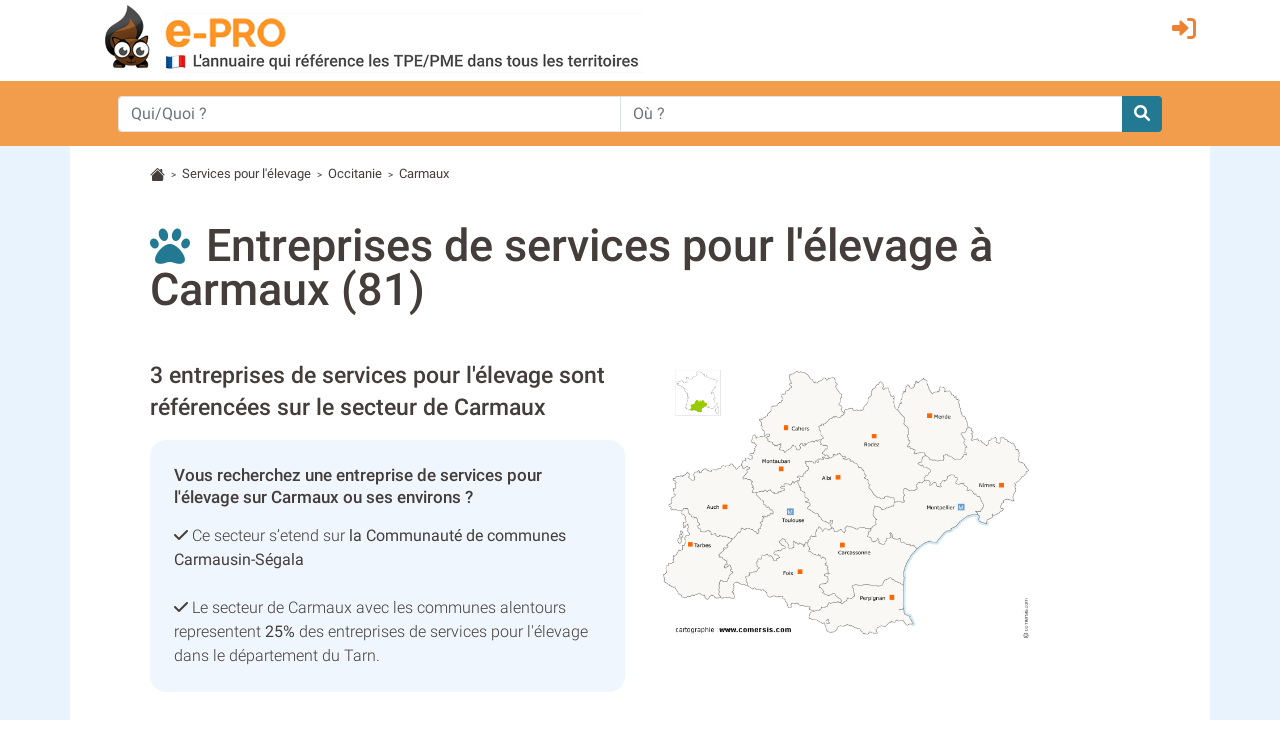

--- FILE ---
content_type: text/html; charset=utf-8
request_url: https://agriculture.e-pro.fr/tarn/services-annexes-a-l-elevage_a_Carmaux,81060,014D
body_size: 6029
content:
 <!doctype html>
<html lang="fr" class="h-100" prefix="og: http://ogp.me/ns#">
<head>
    <script data-ad-client="ca-pub-7520448326497490" async src="https://pagead2.googlesyndication.com/pagead/js/adsbygoogle.js"></script>
    <base href="https://agriculture.e-pro.fr">
    <meta charset="utf-8">
    <meta name="viewport" content="width=device-width, initial-scale=1, shrink-to-fit=no">
        <title>Annuaire entreprise de services pour l'élevage &agrave; Carmaux (81400)</title>
    <meta name="description" content="Votre recherche : Services pour l'élevage &agrave; Carmaux (81). Trouvez les coordonnées des professionnels avec e-pro.fr.">    <meta property="og:title" content="Annuaire entreprise de services pour l'élevage &agrave; Carmaux (81400)" />
    <meta property="og:description" content="Votre recherche : Services pour l'élevage &agrave; Carmaux (81). Trouvez les coordonnées des professionnels avec e-pro.fr." />
    <meta property="og:type" content="website" />
    <meta property="og:url" content="https://agriculture.e-pro.fr/tarn/services-annexes-a-l-elevage_a_Carmaux,81060,014D" />
    <meta property="og:locale" content="fr_FR" />
    <meta property="og:image" content="https://www.e-pro.fr/images/common/logo/logo-epro-personnage-seul-300.png" />
                    <script>
                (function(i,s,o,g,r,a,m){i['GoogleAnalyticsObject']=r;i[r]=i[r]||function(){
                        (i[r].q=i[r].q||[]).push(arguments)},i[r].l=1*new Date();a=s.createElement(o),
                    m=s.getElementsByTagName(o)[0];a.async=1;a.src=g;m.parentNode.insertBefore(a,m)
                })(window,document,'script','https://www.google-analytics.com/analytics.js','ga');
                ga('create', 'UA-20610345-1', 'auto');
                ga('set', 'dimension1', 'agriculture');
                ga('send', 'pageview');
                ga(function(tracker) {
                  var clientId = tracker.get('clientId');
                  document.cookie = "ga_cid=" + clientId + "; path=/; domain=.e-pro.fr";
                });
            </script>            <script>
                ga('create', 'UA-20609261-3', 'auto', 'detailTracker');
                ga('detailTracker.send', 'pageview');
            </script>    <link rel="stylesheet" href="/v7/ressources/css/external/bootstrap.4.4.1.min.css" ><link rel="stylesheet" href="/v7/ressources/css/main.css" ><link rel="stylesheet" href="/v7/ressources/css/epro.mobile.css" ><link rel="stylesheet" href="/v7/ressources/css/epro.desktop.css" ><link rel="stylesheet" href="/v7/ressources/fontawesome/css/my-fontawesome-v6.css" ><link rel="stylesheet" href="/v7/ressources/fontawesome/css/fontawesome-epro.css" ><link rel="stylesheet" href="/v7/ressources/fontawesome/css/solid_mypath.css" ><link rel="stylesheet" href="/v7/ressources/css/external/jquery-ui.1.12.1.min.css" ><link rel="stylesheet" href="/v7/ressources/css/epro.listing.css" >        <link rel="canonical" href="https://agriculture.e-pro.fr/tarn/services-annexes-a-l-elevage_a_Carmaux,81060,014D" />        <script>
        function getAboutTelOptico(tel, idAttribCall, id_div)
        {
            $('#num').html('Chargement en cours...');
            var viewId = '696b72ba32674958a8130310';

            $.ajax({
                type: 'GET',
                url: 'ajax/optico/init_call_optico.php',
                data:({
                    destNumber : tel,
                    view_id: viewId,
                    customer: idAttribCall,

                }),
                dataType: 'json',
                success: function (result) {
                    if (result) {
                        var phone_number = result.phone_number;
                        $(location).attr('href', "tel:" + phone_number);
                        $('#' + id_div ).html('<a class="a_tel_num" href="tel:' + phone_number + '"><div class="numabouthi">' + phone_number + '</div></a>');
                        $('#phone-legal_' + id_div).html('*Ce numero valable 10 minutes n\'est pas le n&deg; du destinataire mais le n&deg; d\'un service de mise en relation avec celui-ci. Service edité par GRANT, 2,99 euros / appel + prix appel. <a href="http://mise-en-relation.svaplus.fr" rel="nofollow" target="_blank" style="color:#443d3a; text-decoration:none">Pourquoi ce numéro ?</a>');
                    }
                }
            });
        }
        </script>        <script async="async" src="https://www.google.com/adsense/search/ads.js"></script>
        <script>
        (function(g,o){g[o]=g[o]||function(){(g[o]['q']=g[o]['q']||[]).push(
          arguments)},g[o]['t']=1*new Date})(window,'_googCsa');
        </script></head>
<body class="d-flex flex-column h-100">
        <header>
            <div class="container">
                <div class="row" style="padding-top: 0.2rem; padding-bottom:0.5rem;">
                    <div class="col col-auto" style="padding-right: 0 !important;">
                        <a href="https://agriculture.e-pro.fr">
                            <img src="/v7/ressources/img/site/header_epro.png" height="70" id="logo" class="img-responsive img-fluid ml-md-3"  alt="LOGO E-PRO">
                        </a>
                    </div>
                    <div id="ico_fleche_inscription" class="col-1 -ml-auto" style="color:#ed8233; margin-top:0.3rem; margin-right:1rem; font-size:1.4rem;  right: 0; position: absolute">
                        <span class="gerard "  data-gerard="dWdnY2Y6Ly9qamouci1jZWIuc2UvcmZjbnByLWNlYi95YnR2YQ%3D%3D"><i id="header-picto-sign-in" style="padding-top:0.5rem; color:#ed8233; font-size:1.5rem;" class="fa-solid fa-right-to-bracket"></i></span>
                    </div>
                </div>
            </div>

              <form method="GET" action="https://www.e-pro.fr/rech" id="formulaire-header">
                <div id="header-bandeau-orange" style="background-color:#f29d4b;">
                    <div class="input-group container pl-md-5 pr-md-5">
                        <input class="form-control py-2 border-right-0 border" type="search" name="search_qui" value="" placeholder="Qui/Quoi ?" id="search-input-quoi" style="height: 36px;">
                        <input class="form-control py-2 border-right-0 border" type="search" name="search_ou" value="" placeholder="Où ?" id="search-input-ou" style="height: 36px;">
                        <span class="input-group-append">
                            <button class="btn btn-outline-secondary border-left-0 border" type="submit" style="-background-color:#0089bc; background-color: #237992; border: 0 !important; border-top-left-radius:0px; border-bottom-left-radius:0px">
                                <i style="color:#fff;" class="fa fa-search"></i>
                            </button>
                        </span>
                    </div>
                </div>
              </form>
        </header><main class="flex-shrink-0" style="background-color:#E9F3FD">
    <div id="main-content" class="container"  style="background-color:#fff; padding-top:0.1rem">
                <div class="pt-3 small">
            <svg width="1.2em" height="1.2em"  viewBox="0 0 16 16" class="bi bi-house-fill" fill="#443d3a" xmlns="http://www.w3.org/2000/svg">
                <path fill-rule="evenodd" d="M8 3.293l6 6V13.5a1.5 1.5 0 0 1-1.5 1.5h-9A1.5 1.5 0 0 1 2 13.5V9.293l6-6zm5-.793V6l-2-2V2.5a.5.5 0 0 1 .5-.5h1a.5.5 0 0 1 .5.5z"></path>
                <path fill-rule="evenodd" d="M7.293 1.5a1 1 0 0 1 1.414 0l6.647 6.646a.5.5 0 0 1-.708.708L8 2.207 1.354 8.854a.5.5 0 1 1-.708-.708L7.293 1.5z"></path>
            </svg>
                            &nbsp;<span style="font-size:80%">></span>&nbsp;
                                    <a href="https://agriculture.e-pro.fr/services-annexes-a-l-elevage.014D" style="color:#443d3a">Services pour l'élevage</a>                &nbsp;<span style="font-size:80%">></span>&nbsp;
                                    <a href="https://agriculture.e-pro.fr/services-pour-elevage/region-occitanie.html" style="color:#443d3a">Occitanie</a>                &nbsp;<span style="font-size:80%">></span>&nbsp;
                                    <span>Carmaux</span>
        </div>         <section> <i class="fas fa-paw" style="display: inline; font-size: 2.5rem; color:#237992; "></i>&nbsp; &nbsp; <h1 style="display:inline">Entreprises de services pour l'élevage &agrave; Carmaux&nbsp;(81)</h1> <div class="row mt-5"> <div class="col"> <h2 style="font-size:1.42rem !important;">3 entreprises de services pour l'élevage sont référencées sur le secteur de Carmaux</h2> <div class="p-4" style="background-color:rgba(233,243,253,0.7); border-radius: 16px;"> <span style="display: block; font-weight: 500; font-size: 105%; line-height: 1.4rem" class="mb-3">Vous recherchez une entreprise de services pour l'élevage sur Carmaux ou ses environs&nbsp;?</span> <i class="fas fa-check"></i> Ce secteur s’etend sur <b>la Communauté de communes Carmausin-Ségala</b> <br> <br> <i class="fas fa-check"></i> Le secteur de Carmaux avec les communes alentours representent <b>25%</b> des entreprises de services pour l'élevage dans le département du Tarn.<br> </div> <br> </div> <div class="col"> <img style="max-width: 380px; vertical-align:top" src="/v7/ressources/img/carte/region/occitanie.png" alt="carte de la région"> </div> </div> <table class="table table-sm mt-3" style="font-size:90%; font-weight: 300"> <tr> <th>Commune</th> <th>Nb. Pro</th> <th>Distance</th> </tr> <tr> <td> <a href="/tarn/services-annexes-a-l-elevage_a_Carmaux,81060,014D#81060" class="scrollLink" data-href-id="#81060">Carmaux</a> (81400) </td> <td class="text-left">0 entreprise</td> <td class="text-right">-</td> </tr> <tr> <td> <a href="/tarn/services-annexes-a-l-elevage_a_Carmaux,81060,014D#81033" class="scrollLink" data-href-id="#81033">Blaye-les-Mines</a> (81400) </td> <td class="text-left">1 entreprise</td> <td class="text-right">3 km</td> </tr> <tr> <td> <a href="/tarn/services-annexes-a-l-elevage_a_Carmaux,81060,014D#81280" class="scrollLink" data-href-id="#81280">Ségur</a> (81640) </td> <td class="text-left">1 entreprise</td> <td class="text-right">10.2 km</td> </tr> <tr> <td> <a href="/tarn/services-annexes-a-l-elevage_a_Carmaux,81060,014D#81262" class="scrollLink" data-href-id="#81262">Saint-Marcel-Campes</a> (81170) </td> <td class="text-left">1 entreprise</td> <td class="text-right">11.5 km</td> </tr></table> </section> <section> <h2 style="line-height: 2.2rem">Dans la Communauté de communes Carmausin-Ségala, l’activité Services pour l'élevage est représentée par les professionnels ci dessous&nbsp;:</h2> <i class="far fa-hand-point-right"></i> En cliquant sur le nom du professionnel, vous pourrez obtenir les informations le concernant et le contacter directement. <br> <br> <div class="-card-strip" style="padding-top:0px; padding-bottom: 6px; border-radius: 3px; border: 1px solid #E0E0E0;"> <div id="afscontainer1"></div> </div> <h3 id="81033" class="pt-5" style="color: #443d3a; font-weight: 400"> <i class="fa-solid fa-location-dot" style="color: dimgrey"></i>&nbsp; Services pour l'élevage &agrave; Blaye-les-Mines <small style="font-weight: 300">(81400)</small> </h3> <div class="row card-strip pt-4 pb-4"> <div class="mr-md-3 mr-lg-0 col-md-2 col-sm-12 mx-auto text-center hide-col-logo" > <img class="comp-logo hide-logo-on-mobile mr-4" src="https://transport.e-pro.fr/images/common/univers2s.png" alt="logo Porcigene"> </div> <div class="col"> <div class="row"> <div class="col-12"> <div class="mr-0 mr-md-1 mb-md-4 mb-3 mt-3 nom-fiche" style="font-size: 1.85rem; line-height: 1.9rem; font-weight: 400"><a href="https://agriculture.e-pro.fr/tarn/porcigene_f519689"><h4 class='listing_blocfiche_hn' style='font-size:inherit; color:inherit'>PORCIGENE</h4></a></div> </div> <div class="col"> <span class="mt-3" style="font-weight: 400"><i class="fas fa-home"></i>&nbsp; 14 la Tronquie, 81400, Blaye les mines</span><br> <div class="mt-3 green-block" style="display: inline-block; font-weight: 400">Services pour l'élevage</div> </div> <div class="bloc-droite-fiche-listing col-12 col-md-4 col-xl-3 pr-0 pl-3 pl-md-4 col-auto" > <div class="mt-2 mt-md-0"> <i class="fas fa-location-dot"></i>&nbsp; 3 km de Carmaux </div> <span style="color:#6e9e6a" ><i class="fas fa-clock"></i> ouvert maintenant</span> </div> </div> </div> </div> <h3 id="81280" class="pt-5" style="color: #443d3a; font-weight: 400"> <i class="fa-solid fa-location-dot" style="color: dimgrey"></i>&nbsp; Services pour l'élevage au Ségur <small style="font-weight: 300">(81640)</small> </h3> <div class="row card-strip pt-4 pb-4"> <div class="mr-md-3 mr-lg-0 col-md-2 col-sm-12 mx-auto text-center hide-col-logo" > <img class="comp-logo hide-logo-on-mobile mr-4" src="https://transport.e-pro.fr/images/common/univers2s.png" alt="logo Valette Tahar Sylvie"> </div> <div class="col"> <div class="row"> <div class="col-12"> <div class="mr-0 mr-md-1 mb-md-4 mb-3 mt-3 nom-fiche" style="font-size: 1.85rem; line-height: 1.9rem; font-weight: 400"><a href="https://agriculture.e-pro.fr/tarn/valette-tahar-sylvie_f1511536"><h4 class='listing_blocfiche_hn' style='font-size:inherit; color:inherit'>VALETTE TAHAR SYLVIE</h4></a></div> </div> <div class="col"> <span class="mt-3" style="font-weight: 400"><i class="fas fa-home"></i>&nbsp; Mas de Lafon, 81640, Le segur</span><br> <div class="mt-3 green-block" style="display: inline-block; font-weight: 400">Services pour l'élevage</div> </div> <div class="bloc-droite-fiche-listing col-12 col-md-4 col-xl-3 pr-0 pl-3 pl-md-4 col-auto" > <div class="mt-2 mt-md-0"> <i class="fas fa-location-dot"></i>&nbsp; 10.2 km de Carmaux </div> <span style="color:#6e9e6a" ><i class="fas fa-clock"></i> ouvert maintenant</span> </div> </div> </div> </div> <h3 id="81262" class="pt-5" style="color: #443d3a; font-weight: 400"> <i class="fa-solid fa-location-dot" style="color: dimgrey"></i>&nbsp; Services pour l'élevage &agrave; Saint-Marcel-Campes <small style="font-weight: 300">(81170)</small> </h3> <div class="row card-strip pt-4 pb-4"> <div class="mr-md-3 mr-lg-0 col-md-2 col-sm-12 mx-auto text-center hide-col-logo" > <img class="comp-logo hide-logo-on-mobile mr-4" src="https://transport.e-pro.fr/images/common/univers2s.png" alt="logo Jouniaux-corriger Jean"> </div> <div class="col"> <div class="row"> <div class="col-12"> <div class="mr-0 mr-md-1 mb-md-4 mb-3 mt-3 nom-fiche" style="font-size: 1.85rem; line-height: 1.9rem; font-weight: 400"><a href="https://agriculture.e-pro.fr/tarn/jouniaux-corriger-jean_f4518439"><h4 class='listing_blocfiche_hn' style='font-size:inherit; color:inherit'>JOUNIAUX-CORRIGER JEAN</h4></a></div> </div> <div class="col"> <span class="mt-3" style="font-weight: 400"><i class="fas fa-home"></i>&nbsp; Lieu Dit Labistoul, 81170, Saint marcel campes</span><br> <div class="mt-3 green-block" style="display: inline-block; font-weight: 400">Activités de soutien à la production animale</div> </div> <div class="bloc-droite-fiche-listing col-12 col-md-4 col-xl-3 pr-0 pl-3 pl-md-4 col-auto" > <div class="mt-2 mt-md-0"> <i class="fas fa-location-dot"></i>&nbsp; 11.5 km de Carmaux </div> <span style="color:#6e9e6a" ><i class="fas fa-clock"></i> ouvert maintenant</span> </div> </div> </div> </div> </section> <section id="d81" class="mt-5 mb-5"> <h2 class="mb-4" style="line-height: 2.4rem"><i style="display: inline; font-size: 2.5rem; color:#237992;" class="fa fa-search"></i>&nbsp; Étendez votre recherche d'Entreprises de services pour l'élevage dans tout le département du Tarn (81) :</h2> <div class="card -text-white bg-light mb-3" style=""> <div class="card-header" id="heading_81065"> <h3 class="pt-2" data-toggle="collapse" data-target="#collapse_81065" aria-expanded="true" aria-controls="collapse_81065" onclick="invert_icon_right_down('heading_81065')" style="cursor:pointer;"> <i class="fas fa-square-caret-down"></i> Secteur de Castres </h3> <div class="row"> <div class="col"> <span style="font-weight: 400; font-size:90%">Nombre de Pro</span><br> <a href="https://agriculture.e-pro.fr/tarn/services-annexes-a-l-elevage_a_Castres,81065,014D"><b>7 entreprises de services pour l'élevage sur Castres</b></a> </div> <div class="col"> <span style="font-weight: 400; font-size:90%">Indice d'implantation</span><br> <div class="progress mt-1" style="width: 120px; background-color: #fff; border: 1px solid darkgrey"> <div class="progress-bar" role="progressbar" style="width:58%; background-color:#009D74" aria-valuenow="58" aria-valuemin="0" aria-valuemax="100"></div> </div> </div> </div> </div> <div id="collapse_81065" class="collapse show" aria-labelledby="heading_81065"> <div class="card-body"> <table style='width:100% !important; font-size: 100% !important;' class='data-table table table-sm table-hover'> <thead> <tr> <th style='text-align:left'><small>Commune</small></th> <th style='text-align:left'><small>Nb Pro</small></th> <th style='text-align:left'><small>Habitants</small></th> <th style='text-align:left'><small>Distance</small></th> <th style='text-align:left'><small></small></th> </tr> </thead> <tbody> <tr> <td style=''>Castres - 81100 &nbsp;<span style="cursor:pointer; color:#237992" onclick="document.location.href=this.getAttribute('data-href');" data-href="https://agriculture.e-pro.fr/tarn/services-annexes-a-l-elevage_a_Castres,81065,014D#81065"><i class="fas fa-external-link-alt" style="font-size:90%; font-weight: 300"></i></span> </td> <td style='-max-width: 7rem; text-align:right'>0</td> <td style='-max-width: 6rem; text-align:right'>41636</td> <td style='-max-width: 8rem; text-align: right'>0,0</td> <td style='-max-width: 1rem; text-align: left'>km</td> </tr> <tr> <td style=''>Lagarrigue - 81090 &nbsp;<span style="cursor:pointer; color:#237992" onclick="document.location.href=this.getAttribute('data-href');" data-href="https://agriculture.e-pro.fr/tarn/services-annexes-a-l-elevage_a_Castres,81065,014D#81130"><i class="fas fa-external-link-alt" style="font-size:90%; font-weight: 300"></i></span> </td> <td style='-max-width: 7rem; text-align:right'>1</td> <td style='-max-width: 6rem; text-align:right'>1806</td> <td style='-max-width: 8rem; text-align: right'>4,4</td> <td style='-max-width: 1rem; text-align: left'>km</td> </tr> <tr> <td style=''>Roquecourbe - 81210 &nbsp;<span style="cursor:pointer; color:#237992" onclick="document.location.href=this.getAttribute('data-href');" data-href="https://agriculture.e-pro.fr/tarn/services-annexes-a-l-elevage_a_Castres,81065,014D#81227"><i class="fas fa-external-link-alt" style="font-size:90%; font-weight: 300"></i></span> </td> <td style='-max-width: 7rem; text-align:right'>1</td> <td style='-max-width: 6rem; text-align:right'>2306</td> <td style='-max-width: 8rem; text-align: right'>7,6</td> <td style='-max-width: 1rem; text-align: left'>km</td> </tr> <tr> <td style=''>Viviers-lès-Montagnes - 81290 &nbsp;<span style="cursor:pointer; color:#237992" onclick="document.location.href=this.getAttribute('data-href');" data-href="https://agriculture.e-pro.fr/tarn/services-annexes-a-l-elevage_a_Castres,81065,014D#81325"><i class="fas fa-external-link-alt" style="font-size:90%; font-weight: 300"></i></span> </td> <td style='-max-width: 7rem; text-align:right'>1</td> <td style='-max-width: 6rem; text-align:right'>1931</td> <td style='-max-width: 8rem; text-align: right'>7,7</td> <td style='-max-width: 1rem; text-align: left'>km</td> </tr> <tr> <td style=''>Caucalières - 81200 &nbsp;<span style="cursor:pointer; color:#237992" onclick="document.location.href=this.getAttribute('data-href');" data-href="https://agriculture.e-pro.fr/tarn/services-annexes-a-l-elevage_a_Castres,81065,014D#81066"><i class="fas fa-external-link-alt" style="font-size:90%; font-weight: 300"></i></span> </td> <td style='-max-width: 7rem; text-align:right'>1</td> <td style='-max-width: 6rem; text-align:right'>304</td> <td style='-max-width: 8rem; text-align: right'>11,1</td> <td style='-max-width: 1rem; text-align: left'>km</td> </tr> <tr> <td style=''>Soual - 81580 &nbsp;<span style="cursor:pointer; color:#237992" onclick="document.location.href=this.getAttribute('data-href');" data-href="https://agriculture.e-pro.fr/tarn/services-annexes-a-l-elevage_a_Castres,81065,014D#81289"><i class="fas fa-external-link-alt" style="font-size:90%; font-weight: 300"></i></span> </td> <td style='-max-width: 7rem; text-align:right'>2</td> <td style='-max-width: 6rem; text-align:right'>2425</td> <td style='-max-width: 8rem; text-align: right'>11,5</td> <td style='-max-width: 1rem; text-align: left'>km</td> </tr> <tr> <td style=''>Cuq-Toulza - 81470 &nbsp;<span style="cursor:pointer; color:#237992" onclick="document.location.href=this.getAttribute('data-href');" data-href="https://agriculture.e-pro.fr/tarn/services-annexes-a-l-elevage_a_Castres,81065,014D#81076"><i class="fas fa-external-link-alt" style="font-size:90%; font-weight: 300"></i></span> </td> <td style='-max-width: 7rem; text-align:right'>1</td> <td style='-max-width: 6rem; text-align:right'>691</td> <td style='-max-width: 8rem; text-align: right'>28,5</td> <td style='-max-width: 1rem; text-align: left'>km</td> </tr> </tbody> </table> </div> </div> </div> <div class="card -text-white bg-light mb-3" style=""> <div class="card-header" id="heading_81060"> <h3 class="pt-2" data-toggle="collapse" data-target="#collapse_81060" aria-expanded="true" aria-controls="collapse_81060" onclick="invert_icon_right_down('heading_81060')" style="cursor:pointer;"> <i class="fas fa-square-caret-right"></i> Secteur de Carmaux </h3> <div class="row"> <div class="col"> <span style="font-weight: 400; font-size:90%">Nombre de Pro</span><br> <a href="https://agriculture.e-pro.fr/tarn/services-annexes-a-l-elevage_a_Carmaux,81060,014D"><b>3 entreprises de services pour l'élevage sur Carmaux</b></a> </div> <div class="col"> <span style="font-weight: 400; font-size:90%">Indice d'implantation</span><br> <div class="progress mt-1" style="width: 120px; background-color: #fff; border: 1px solid darkgrey"> <div class="progress-bar" role="progressbar" style="width:25%; background-color:#FD9346" aria-valuenow="25" aria-valuemin="0" aria-valuemax="100"></div> </div> </div> </div> </div> <div id="collapse_81060" class="collapse " aria-labelledby="heading_81060"> <div class="card-body"> <table style='width:100% !important; font-size: 100% !important;' class='data-table table table-sm table-hover'> <thead> <tr> <th style='text-align:left'><small>Commune</small></th> <th style='text-align:left'><small>Nb Pro</small></th> <th style='text-align:left'><small>Habitants</small></th> <th style='text-align:left'><small>Distance</small></th> <th style='text-align:left'><small></small></th> </tr> </thead> <tbody> <tr> <td style=''>Carmaux - 81400 &nbsp;<span style="cursor:pointer; color:#237992" onclick="document.location.href=this.getAttribute('data-href');" data-href="https://agriculture.e-pro.fr/tarn/services-annexes-a-l-elevage_a_Carmaux,81060,014D#81060"><i class="fas fa-external-link-alt" style="font-size:90%; font-weight: 300"></i></span> </td> <td style='-max-width: 7rem; text-align:right'>0</td> <td style='-max-width: 6rem; text-align:right'>9688</td> <td style='-max-width: 8rem; text-align: right'>0,0</td> <td style='-max-width: 1rem; text-align: left'>km</td> </tr> <tr> <td style=''>Blaye-les-Mines - 81400 &nbsp;<span style="cursor:pointer; color:#237992" onclick="document.location.href=this.getAttribute('data-href');" data-href="https://agriculture.e-pro.fr/tarn/services-annexes-a-l-elevage_a_Carmaux,81060,014D#81033"><i class="fas fa-external-link-alt" style="font-size:90%; font-weight: 300"></i></span> </td> <td style='-max-width: 7rem; text-align:right'>1</td> <td style='-max-width: 6rem; text-align:right'>3073</td> <td style='-max-width: 8rem; text-align: right'>3,0</td> <td style='-max-width: 1rem; text-align: left'>km</td> </tr> <tr> <td style=''>le Ségur - 81640 &nbsp;<span style="cursor:pointer; color:#237992" onclick="document.location.href=this.getAttribute('data-href');" data-href="https://agriculture.e-pro.fr/tarn/services-annexes-a-l-elevage_a_Carmaux,81060,014D#81280"><i class="fas fa-external-link-alt" style="font-size:90%; font-weight: 300"></i></span> </td> <td style='-max-width: 7rem; text-align:right'>1</td> <td style='-max-width: 6rem; text-align:right'>232</td> <td style='-max-width: 8rem; text-align: right'>10,2</td> <td style='-max-width: 1rem; text-align: left'>km</td> </tr> <tr> <td style=''>Saint-Marcel-Campes - 81170 &nbsp;<span style="cursor:pointer; color:#237992" onclick="document.location.href=this.getAttribute('data-href');" data-href="https://agriculture.e-pro.fr/tarn/services-annexes-a-l-elevage_a_Carmaux,81060,014D#81262"><i class="fas fa-external-link-alt" style="font-size:90%; font-weight: 300"></i></span> </td> <td style='-max-width: 7rem; text-align:right'>1</td> <td style='-max-width: 6rem; text-align:right'>209</td> <td style='-max-width: 8rem; text-align: right'>11,5</td> <td style='-max-width: 1rem; text-align: left'>km</td> </tr> </tbody> </table> </div> </div> </div> <div class="card -text-white bg-light mb-3" style=""> <div class="card-header" id="heading_81004"> <h3 class="pt-2" data-toggle="collapse" data-target="#collapse_81004" aria-expanded="true" aria-controls="collapse_81004" onclick="invert_icon_right_down('heading_81004')" style="cursor:pointer;"> <i class="fas fa-square-caret-right"></i> Secteur d'Albi </h3> <div class="row"> <div class="col"> <span style="font-weight: 400; font-size:90%">Nombre de Pro</span><br> <a href="https://agriculture.e-pro.fr/tarn/services-annexes-a-l-elevage_a_Albi,81004,014D"><b>1 entreprises de services pour l'élevage sur Albi</b></a> </div> <div class="col"> <span style="font-weight: 400; font-size:90%">Indice d'implantation</span><br> <div class="progress mt-1" style="width: 120px; background-color: #fff; border: 1px solid darkgrey"> <div class="progress-bar" role="progressbar" style="width:8%; background-color:#FF6200" aria-valuenow="8" aria-valuemin="0" aria-valuemax="100"></div> </div> </div> </div> </div> <div id="collapse_81004" class="collapse " aria-labelledby="heading_81004"> <div class="card-body"> <table style='width:100% !important; font-size: 100% !important;' class='data-table table table-sm table-hover'> <thead> <tr> <th style='text-align:left'><small>Commune</small></th> <th style='text-align:left'><small>Nb Pro</small></th> <th style='text-align:left'><small>Habitants</small></th> <th style='text-align:left'><small>Distance</small></th> <th style='text-align:left'><small></small></th> </tr> </thead> <tbody> <tr> <td style=''>Albi - 81000 &nbsp;<span style="cursor:pointer; color:#237992" onclick="document.location.href=this.getAttribute('data-href');" data-href="https://agriculture.e-pro.fr/tarn/services-annexes-a-l-elevage_a_Albi,81004,014D#81004"><i class="fas fa-external-link-alt" style="font-size:90%; font-weight: 300"></i></span> </td> <td style='-max-width: 7rem; text-align:right'>1</td> <td style='-max-width: 6rem; text-align:right'>49342</td> <td style='-max-width: 8rem; text-align: right'>0,0</td> <td style='-max-width: 1rem; text-align: left'>km</td> </tr> </tbody> </table> </div> </div> </div> <div class="card -text-white bg-light mb-3" style=""> <div class="card-header" id="heading_81099"> <h3 class="pt-2" data-toggle="collapse" data-target="#collapse_81099" aria-expanded="true" aria-controls="collapse_81099" onclick="invert_icon_right_down('heading_81099')" style="cursor:pointer;"> <i class="fas fa-square-caret-right"></i> Secteur de Gaillac </h3> <div class="row"> <div class="col"> <span style="font-weight: 400; font-size:90%">Nombre de Pro</span><br> <a href="https://agriculture.e-pro.fr/tarn/services-annexes-a-l-elevage_a_Gaillac,81099,014D"><b>1 entreprises de services pour l'élevage sur Gaillac</b></a> </div> <div class="col"> <span style="font-weight: 400; font-size:90%">Indice d'implantation</span><br> <div class="progress mt-1" style="width: 120px; background-color: #fff; border: 1px solid darkgrey"> <div class="progress-bar" role="progressbar" style="width:8%; background-color:#FF6200" aria-valuenow="8" aria-valuemin="0" aria-valuemax="100"></div> </div> </div> </div> </div> <div id="collapse_81099" class="collapse " aria-labelledby="heading_81099"> <div class="card-body"> <table style='width:100% !important; font-size: 100% !important;' class='data-table table table-sm table-hover'> <thead> <tr> <th style='text-align:left'><small>Commune</small></th> <th style='text-align:left'><small>Nb Pro</small></th> <th style='text-align:left'><small>Habitants</small></th> <th style='text-align:left'><small>Distance</small></th> <th style='text-align:left'><small></small></th> </tr> </thead> <tbody> <tr> <td style=''>Gaillac - 81600 &nbsp;<span style="cursor:pointer; color:#237992" onclick="document.location.href=this.getAttribute('data-href');" data-href="https://agriculture.e-pro.fr/tarn/services-annexes-a-l-elevage_a_Gaillac,81099,014D#81099"><i class="fas fa-external-link-alt" style="font-size:90%; font-weight: 300"></i></span> </td> <td style='-max-width: 7rem; text-align:right'>0</td> <td style='-max-width: 6rem; text-align:right'>14334</td> <td style='-max-width: 8rem; text-align: right'>0,0</td> <td style='-max-width: 1rem; text-align: left'>km</td> </tr> <tr> <td style=''>Beauvais-sur-Tescou - 81630 &nbsp;<span style="cursor:pointer; color:#237992" onclick="document.location.href=this.getAttribute('data-href');" data-href="https://agriculture.e-pro.fr/tarn/services-annexes-a-l-elevage_a_Gaillac,81099,014D#81024"><i class="fas fa-external-link-alt" style="font-size:90%; font-weight: 300"></i></span> </td> <td style='-max-width: 7rem; text-align:right'>1</td> <td style='-max-width: 6rem; text-align:right'>330</td> <td style='-max-width: 8rem; text-align: right'>26,2</td> <td style='-max-width: 1rem; text-align: left'>km</td> </tr> </tbody> </table> </div> </div> </div> </section><br><br><br><br><br><br>    </div>
</main>
        <footer style="background-color:#f29d4b; padding:14px 40px; color:#fff">
            <div class="container text-right" id="footer-links">
                <span class="gerard" style="color:#fff" data-gerard="L3Zhc2IvZGh2LWZienpyZi1hYmhm">Qui sommes-nous ?</span>
                &nbsp; | &nbsp;
                <span class="gerard" style="color:#fff" data-gerard="L3Zhc2IvenJhZ3ZiYWYteXJ0bnlyZg%3D%3D">Mentions Légales</span>
                &nbsp; | &nbsp;
                <span class="gerard" style="color:#fff" data-gerard="L3Zhc2IvcHRo">CGU</span>
                &nbsp; | &nbsp;
                <span class="gerard" style="color:#fff" data-gerard="L3Zhc2Ivc25k">FAQ</span>
                &nbsp; | &nbsp;
                <span class="gerard" style="color:#fff" data-gerard="L3Zhc2IvY2hveXZwdmdy">Publicité</span>
                &nbsp; | &nbsp;
                <span class="gerard" style="color:#fff" data-gerard="L3Zhc2IvcWJhYXJyZi1jcmVmYmFhcnl5cmY%3D">Cookies</span>
                
                
            </div>
            <div class="container">
                <div class="row align-items-end" >
                    <div class="col-sm-12 col-lg-3 pl-5" >
                        <div class="row mt-5">
                            <div class="col-6 col-lg-12">
                                <img class="logo-footer" src="https://www.e-pro.fr/images/common/logo/logo-epro-texte-droite-278px.png" width="138" height="78" alt="logo E-PRO">
                            </div>    
                            <div class="col-6 col-lg-12">
                                <div class="footer-address">
                                    GRANT SAS<br>
                                    1 rue de Stockholm<br>
                                    75008 Paris<br>
                                </div>
                            </div>
                        </div>
                    </div>
                    
                    <div class="col-sm-12 col-lg-9 mt-4" style="font-size: 95%">
                            <div class="mb-2" style="font-weight: 500">Source des données : Registre National du Commerce et des Sociétés - RNCS.</div>
                            e-pro.fr, l'annuaire des professionnels, est titulaire d'une licence IMR (Immatriculations Modifications Radiations)
                            de réutilisation des informations publiques de l'Institut nationale de propriété industrielle - INPI.
                        <div class="mt-3">
                            <b>&copy; 2026 &ndash; E-PRO-AGRICULTURE &ndash; L'annuaire des professionnels de l'agriculture</b>
                        </div>
                    </div>
                        
                </div> <!-- row -->
                   
			</div>
            <br>
        </footer><script src="/v7/ressources/js/external/jquery.3.4.1.min.js"></script><script src="/v7/ressources/js/main.js"></script><script src="/v7/ressources/js/external/jquery-ui.1.12.1.min.js"></script><script src="/v7/ressources/js/external/bootstrap.4.3.1.min.js"></script>        <script>
        
          var pageOptions = {
            "pubId": "partner-pub-7520448326497490", // Assurez-vous qu'il s'agit du bon ID client !
            "query": "Services pour l'élevage &agrave; Carmaux", 
            "styleId": "7991734929"
          };
        
          var adblock1 = {
            "container": "afscontainer1",
          };
        
          _googCsa('ads', pageOptions, adblock1);
        
        </script><!-- eproweb2021 -->
</body>
</html><!-- timepagegeneration: 0.16 -->

--- FILE ---
content_type: text/html; charset=UTF-8
request_url: https://syndicatedsearch.goog/afs/ads?sjk=feUtDJXaRpeWLYPSETDb5Q%3D%3D&psid=7991734929&client=pub-7520448326497490&q=Services%20pour%20l%27%C3%A9levage%20%26agrave%3B%20Carmaux&r=m&type=0&oe=UTF-8&ie=UTF-8&fexp=21404%2C17301431%2C17301432%2C17301436%2C17301266%2C72717108&format=n2&ad=n2&nocache=4121768649403992&num=0&output=uds_ads_only&v=3&bsl=8&pac=0&u_his=2&u_tz=0&dt=1768649403993&u_w=1280&u_h=720&biw=1280&bih=720&psw=1280&psh=720&frm=0&uio=-&cont=afscontainer1&drt=0&jsid=csa&jsv=855242569&rurl=https%3A%2F%2Fagriculture.e-pro.fr%2Ftarn%2Fservices-annexes-a-l-elevage_a_Carmaux%2C81060%2C014D
body_size: 8493
content:
<!doctype html><html lang="en"> <head>    <meta content="NOINDEX, NOFOLLOW" name="ROBOTS"> <meta content="telephone=no" name="format-detection"> <meta content="origin" name="referrer"> <title>Ads by Google</title>   </head> <body>  <div id="adBlock">    </div>  <script nonce="1CUui-DRgEIHj29RV5DDJg">window.AFS_AD_REQUEST_RETURN_TIME_ = Date.now();window.IS_GOOGLE_AFS_IFRAME_ = true;(function(){window.ad_json={"caps":[{"n":"queryId","v":"vHJrad_DKNyTnboPs9DT4Ac"}],"bg":{"i":"https://www.google.com/js/bg/7jzQGioKFJ5OFJZYvSd075WpIyKymJ_Ea-uCOfrauhc.js","p":"gcnDfcF8WaydKSinVS01g3V9xkxx8zf00skE3bGx+Dn9U/3lEJl3sbdf2FXDuQ80HIgazcsiKpyxmStVLuLkLx+XNyrf3EdphB3mtN5gonRHWEU7DnjuWw/Jy8HpRnnL8oSlAT0k8R0ZCLWOVQOQ7aNijqbcbsfMCUiJnbVKR8fvERHezubQGWNpdTHtqjqVsFkOHkmYCIp1Fv4/fm/zv4BtIvULXVU3YG63hATIiLqB2i4/[base64]/wk/0AAYZhLEUWTqTfm7X38IffyvHK0I5cKpvewrwwzaaEKVIDvcWHPfvmVh5+LqyFtXAW/IKXA5QrryZXcTBHwZdO54e6d3wvUPAoT411qn1SbZf6XN8qnLtVEWpEhf0MxS0z3MebjW9tFugeTV4uTV6OEfIVwyMO+LmJGezre8ajsjochksSG5fRU5j83557+vjVet5QolHrMcYJswYiA7Y9jH0gTVj4PsoSX+MoH643jRZjk82e/XXWJhVVcpYfx7i6wmPtpqV13PyOZwnHT4+4JuvSzUlxIPsT0C5tQn1JjsRj2nwQpELFLKaPFKzNoq7iM4kLiVfKOasoSgW0FanTkHOm1mVELVrmD+t5aTAXcTsxShaQAl2sMYtivWYi46XyrZpZeMx+W4nqVat2T4TplM3Tu/yH780iAfB5DNTugR7toibsmY1hJO1GAWI3RVlfg8XsPmrygCO+LsRt2dFD8Ts0KBuGV1GyePicX4NGrDOlXlEiSCKU8cCJJD443IS7YlbDon/3YEci4ywNFjnIX+MbOVZak5CKukjrHm7ygqwGVCRwdHIgC/M1y7uhdUiBbFfZsjsPbQPCFXjpwYqFlrbW1RK9iRJjPXhHENNj4FVxQ2ADVB+wLknnzX2VRZ1lJDFhr1vcjleaaxapqvFrVnp+t8jWsSl2JxOpM4/eMEBOq3LcHdb+4njoSjVpc/KPjySnKV/8qaenK9T/b8Nt0ITRUOQNYGzoEKEGqFF13VKK5qdR4wDR1kDogyPpD9Rz/[base64]/YovhzW+VouqQYiSbHFxQP96ty+xLp10cfhecg/plxEBeRYfqhUINUvx0eMBJ/wN5Gb68KWe4cuCGyzHWUEy5cimr4oSLA9mHXycc7ugIPuXhBx1AiDy8WCn9GgK/7WRfC9bCiq3TjTqv0hKUSUywk96DLlUxvHgAyNsIaZn4kRX7mRX6HMAr0RwI9l2Kgnp3DcGUN4oImg5z+lI4pMz66VuSga5JIoYzLreSeyqe4X3M3VLY5Hf4C4aSc0yapbNTPHVdTade7gh+3tNHBh4mCOhCudMzorxZ8LyOnKuuc/DQMXMpQ2vj8MGe2k2NFzuzQB3CMjekl9p4PX3JIXOpdDbbbwKeb0kab2uR5y3sY6mFFhfpOJ5pA19eHg4m9XbAOfrJtNSx2HGzQpKx/XxPWm5N1Vf9JOvn3IV1xKJgrbcx1IC0SxnCCTbC0QPFOQiTFSPT7I5BnLma76wsmgRuF+RqzoRIL/cpm8q1sGkRn7WdICcEOKxcTQ7MT2Ozu1Vf+TGYBzHHf3ZDG1wTf1nlWXMXbPlojSQ710oEXJAGL3hyjFW6JsAYy/xCd66q/hLNO19efGK0SsLxn0Q142kctYcInoTHPcdwRseWAdHRCzNwsFN4hVQ4/SQdU8NPpjiC4giFVjnmkyjnAoXzXLmWiMB1JXPhM4lJ9d+mL3o55Uq7QFNKB475oZUjHJqijJgsobOXTYiWdna/Vh0sG84vbDZC1m2LAKapCIJIS9bD7pEm3h90alRDTCxJCHzsLfxpl0znA3QCxt2GcZIltjsZyVZVtvIP9XP4LNHyPes/Z5O9rhdqU9YuRZqky4GVtaRMkun4zgKgZxYtiqMz5VFpalri6cT0icZov0FH/0M35Uji/MuGVW0cCfesdxXsGhYXkUS4lXdHsqjdgSfCe4qfkLxy0tT1UB6QQX7BYte8OISXVFIUr5mYbHsBDtyOb3ivsAjXOa7uqKYuRGmZwI4nDiSoSAwX/ZX6/VXsLUPP6fivYYLbIPtXlNbt40iYWBNCwy32RBkTUkRr3K8XFcuH7gPk9mUtpwvpnZNyAMmq8Omc+j/Ptnmx6uRFMe8dIpEKUIzWoIdHvlyTDx5jYh5K2vo2ukWCm7RcTWGZNsC6J91Zbi4i+byf7/77pW1CzAp6FJVpDIJbCjgKpLoVxVG4x0pWFGTN0AiC/a90X77UHGSL+cT3AzYumFJg/BY6SRk/SOFBgmTAkHSuwOtA0ySvGlG+F7JVUy2a9BalerWzxfodM9vi/EfAlot+BCvlI22m66ltkvH3LYoZ7y0N/8EYwM7SWEq/hCNqYgZdq/KnW1Tm+H9OVMv88j8gvitlFuxJ8aQ4PEzxynnWiww4VRGosGbvfsqvms0ncOMOALlKG+9DpVCPq/xKZsjY5q9ObZp7NzGd3pLehMd7u+EvNcqXRrG/AgCLt6f0Ob8IFEvAjuyHRFWDMNeJRQMJTbfQ5bVyVpo1ChqpsijWVEbfmKNa8uJJl+29wEKBzw/zorD9t3x3gkuQkcmYi29caFxLUTvc8zkvBAnMg7Z2ITK/aBhs+a3euOp73ZFRFqhPI5yJgnXCcDzS313PQ8AEMfpae/iqxMCWwjhVveiEI9YUf1VyEZeUEtQr6yixkifnp7R1LmtgAcJuEz3VR4+HZXtzixEl5XF2Re/ZNBxHWea3JpIkeTKydi4XZ/TU9mU0obuPXhdU/7szi13LQ7Vy6I6pqmwvC7UU7ohodDVHIE2kN2gQizPRSMK8tMfbC+yeSES8qCtIXBq4kkAc3/0pJY26rGpq4vRL9enRr8N0SlM3bGsgL+Hy4EOj47rg9aD+fq3DcE7oifTXVogWtRMyWLBNM2KR7n9WuQHFNVZfXdTYUifi7jTvPuqnwTqcKfmdwbsiy+SiQV3hcllYpPTZGQ7d2+1iXtxYKPvUETLSGGTRINz78qQA2v+qGBakVHmkrDiXSL+UV//Pw92Wwb89klGsegz5uR7oDeQdHwuujx5OPvgmaIN5ixdkLvVp2CtOYHU4FTUn/lGmTBX6ZGy+LAMpCoCcfmrxANepCvPzme036yFuWeTgtcz1QWAaqisWkMjDp470d/L7zZgvZNRJBN6rCVThhIUxJU2dT/9lEzDsaeN5BWOQ3ucjH5bTTSRa10+NPUgAG9+TeSOm9K3HUQdrVCj9+4twbmIs/DF+9gfnYq6KFtizjJp40A+8TbaC52FCSJzfRCWtZlfcqqbLBAExfP/0CKE2arVjzQ86DIBaVFw+HZENHqPQZcIBN0INhGoL1epAiQhhAAgrf595m6gdgZIyRBEYip789p4CzQaXaBTu9aGMwHXqdNl6Iya46Fqccd77gCmCSCc7b8X6pgRZjAXm2wiYGVeZ/iyeZpHI4u2A+/0y3spJ36Rn5/pvvfMDjqm683kE56X3Jx4+BTUp24lpTwV9YQAOVpoqtlPAmCXn+ULIqgkt3POU3Ht3hU9F/QWzfPhRX+A3cF6uMg7B1AconToYVsd81/6hbD3pS9TG/tXvqdXn2r16EQhRM3KCAljP6KIbKEVK+1Ad1u6xo+2DbY5Oz1xr23IcuY9edDAeWDf6mMaHUNFIDktoXotP2H+mCoxQNhoQfiZkhZCe+JGq01p+RUM+09FonIQezCQin+16/a5Zc7X+dcvS55Cm6l15sqBwSGH7HkU7xdK7wkjAhLjwKoM/W7rlk24jVVnILDWiLMkYzYVWtAe3cCChnbguioxx0kFoyIW/8N/8zAjeFSknzOiJR9ZUYbi+9FTET/KUhSOUjksZvoCyixEBOoLHntDjwCXGauF1XxKM8fgPwgpTDBT9cxA2C5QWwvmpyUJzu1fbVu+aodzOb1ecf/rDKiARmJLD2o2MP5q6GDK9E2/7l6kOjbzd4KIkb0QQoHB+z06Ft+eLR1R8gqFub5eVZArvY2WlX9Wo/3/8DK2mvNoMXSyWybhWNjTQz4hxCkG5eBwc7XGCXTFm2JL9WmztO4B5LpaBxyAndpbp/YUyQAxP55WepxT93sHybSUABkEuvgc+s5f92JcFjxdqn7LqgO5tBjDinqtC91P+HAsTdA0jv5QQQAyu/3n/b1vvPhDew5DXFWdivrMr/eocp3zM1cX6Vnz8yMRVlZqmozLR7bPpPumIPXWDXXUtsbYmwh30Zc6eQTWkAM4kIj7KR3HhRcs6q11rinywbrCqXE3AiEHrMVpCTqQYe35wf2JPVi91CCnFIkCbUzYeLQC2ClMZ8+oeW6wpY179YpG7MrzlScp3wF0Blg26PVH3z2ZSNShjKv3y8OtcQZ3kxZ2w8/AwNN4QS65ly8/t4zOB8dSeRZr2QV622svnfrd4I5vB2HacITugvnAsVSXFoZrxa3EBZPngfZD4nRQ1UtUO6yRIT4XlOg+awSbn8coUgTYL7Yga25jrl6ibW9Ryd0wh4JrkRNXV0hceOC+/f134s9Do86k/Kz1xxMpaHbn96RxUgv5BYQjvN+ZJNgIe73+PoCSrYR25aJrAXmg5csfj79fsLDfeFDGiKbcACTvOTZP0PNPJXKQRU1ITjOv9TZWXQQSR2nzO4x/Nq4gC5oK6D6BJBYBIbX0nn/xV7Dd3Gc/4bPzQWqTXdtZzkOyZMb/5cVBMDcY5T3hq8JrmPJr7wFB/zdunhAnZSpPtaDVHwA4soyYrX9R/PYuqpqzKXQqiKWZb56431fpPmHMUixciIpahfqHgrRlkcA+AY2tnCyXYQg49OUy0L4L6OmngyT77bkfuLF9NYOz5SSfOlpSkts6uM+CNITozWqdNtnng17iexjXnsW6fkQhMcLbtXuUZ0kUbb2F2ytAI1ycE8nEMebcHa2MpBfXv87+KsVM+uWNRRt/qgmXhP7t6FNUTZHt7XmQSe9vqLPCgSr6iEhk9BFmSTxzmNSjPvsNZxwFzbKYIVZZEMhwZdSPxRlOf6Wmu/qT1PeDNfUrapen9pv5U8+n4DyR689rD0avXGn2E8P3oM/afzzG3sOblQxZ0o/uWN2Fy8JA+3ozM+Bh1yb9LW707lhF6up2MS/lgzgMmHdCWay6AqtYgcGcSChUCak7exrzk1CBzQxZh1qALtzxzDp9sonFbDGNRu6UILrTo6SlTsHesEJZp4EV1yuyc05xDq0QKpUi55nXztIsR8Ibuu8xqKIxBN/ktxWUZ+ZPzR3nMvu0urTmv/UDy0JQYD2IC7qqBpYmhAiWb+e0RsOlZJ0SSaHh+6dpMpbO+a143aqhJT7sfn70aE0AkZrBiy7LHFSlZ2ph2VwgdmmKLJ9ZWvzgbOPeHKIdeYo6YJqYpSpE+CBRSAf1Bzq8r0RbB8zFVQBmMFE/Y5oGHdO2tyyKFCnczUmnCORzSmrsgrNIJm/ltnuK5LaH1b6UGRpy+Ow49kOanoTUFBpz5EucFOD76uxnuRUJeBEXka98HWMgpBDc9yXc+rfgtfpvjQN02Ju2JUdPYldpUTJ8sUYlmxJH416Gi+ykktPajMlYS/EWjjHpqTrpVDw5ORHyu5lFuBfX/ZuEzcCijoF+Pv5b0cT07Xbk0L6m5CUk4fLSj5JsBr1fHsnXjICEUGGFpid4C3qevLSllWTysZ7DpypxPvDLa1X3Z5cr/55AvWYRbkonbWt5AaTL43JAYgFww84F1pTobTbuGhTsuF8BfRE/ppz6bwGyJei6BO/YwvDCy9DAs9UkJ7229fcTfTNjf8rThIm1iKvCtqPx8nWtFDDcbersdiKuNdEdv9ResDWLWJP4ppaZ0u+mCReC54g77vq4bJIVgpGU9iEb4BBzqmCTOFcHX3cP6wyuhL5KDiW3r00ziAzuL/N1ewDZ4v8C29qYnBsi3YNtpM8crcQFjfXn6F9YutDbiyEoNr/XUkmnytl/yRbKqUvYEnAlNn3N/eIDE/KVq4ud5VsYlfvaSV+rQLXyF/msEG9ZdC9NRM1dnmp7TqWYyUltEaCsH9ApJlM+kWRjSr1cFpHLaOkfx0CdZMc1ZRWtvyoV+R2aM9jdTD08KVZnjxfr6fVsxjPXC/b9locyrlXn2pc+tIx3D59YKdcGz7OWQLDlQrMMlVy41JonWmLjl3cUOE59T/VcpTLasHxRGIylw9PN/+WbTpdTTv4ZTYeOp72FaJnev87xkL1hHdGfgXUcYjkZs6rzkg2bxXx/q6A1Psgz5ODqJRPd65fBVSda6jYzlZmo9ZSYD381uA2YVDSL1cKjpU4k98icnPF9iQbVBONfr3xEPNktJuIWm0F/RZLKHgKDdYtOWiBPMwKeSOYZX/+JTgO1uh9UW221gYrB9eBfvnXgD5ml1XQKGB6WA0zoAER4FmdzDio8+57fkCg8F2APKM3Qdw9hjV6GrUsE1E/bNKTjJyFmQZPSqM++4vBsWqgoNu2iLJvOULLQNOqEFclrPv+GlpdPS3wA9IjLNgcHZ3tyDkKcZDU27X1e5XUBOpr5LCTjkCLP0AMYmCCf+uh3ciY+x21lh0PZy4/ZWbedF59BUV3u3QntbmE0jMWMdsA+wOqFicgt+1u6Il6AdIslOfKXeasbt+QBzDtHzjUBPZe7GW3GCWgmauGK6Jj/0+TRSOv389iaMEWuCu9txgIahs9m9dR35ho3ZoqXs5P9UnaVjFpATgYKjvYV/5ZOvy4XyA7hbYTNHNeFUkgQVoKJgQm32j2ut+3q9TGJ3UOq4s6sdhOH10jvehVe24TZrxKevuWDlMfZFZP5l3oK2FfhbR2wY3srIo1W+0cN2TK/asyKogg2rRNSgRVPXde/[base64]/ZehMDHvchSBH2ormfP/fyVX378RJxseIyvHQ3RTy/FtepwSENPcD4l6StM9ATQvvqCjKwEmZ8vWtxhtiXEqv8hdYRQKWBLoKXOGpzm0V4oXXP97f15BZ1wT6nA3ge74Y7bAz9EUEkjSZlaH/unW9vggPDs4TNp7Ix3q/FS4mZyXvgY2/56w3M3n7sMxU2LvYXGicGaJJZAnU+bCbPrxhmpOnobD75w8xq/NhIS/qoGrb4L6LheZ8EA4EcEJLoiIZ/mNPlbzDKjvpGeRKbOKnGiPNNxa1kOV9BwY+ZY2fFlYQQcJ6ZCRbEqtJsRVe/16r0jXa/nd1sHCD/NVCazNTWN1y1SSRZohXkdiRfl06dDEUEXxcOOsfPgw86GZEaEbMSM0KChs7YB7wxh++RPALS5FQMArwPl+2+B7XKdthOMg5E1znr0nOB0KYX4dx84uIi9O9Ut8THumpI1mPQpJLmFUzPi+LM3/qhJR+QH+zA5zvcAYGdFyozRqAO1MYKAfAMi1UkYXhCXE4joApgSktKNzqeu/MoRy2apVjEmlUmPFa7yPMkmGqRgdKH/FYm7mBwGLskbtD4wyx/SrsTGT8M4wPZZRC7WesKaqe1NFBumk/D4zcJHrAxIHWERFl0kiNuADG2UFmhxVoCG1RuAEbwDO4SA9ZLBdHFJgwdnI7kP4b7VLsjqpPyM7XT4Msh7pYcwNLKK/k18mQ+8PUvHuz/xa4Bcj5Yre0sPR+r6upaIVEaI1JEqTAwIm7/3cFlYSUY46bJktrgjgfnYIpveWzYpOcA69Mgd08FC2abCTvxKCw1RSTkSs45c8xL2APhnxFk4iodbFn4shf9nf1ZmuFz+ZoPNhZWCy6EArNLxTShLq3Wty+SLt5BmgC33ubeZaWwKk0d/aB+Ps6wT0nNDm1J1Ok6Rc88Ys50kcLYhbMI4th/OfrZ1+XMBSo927GE4siPwNOqG6xd5Sk5FdiYg7gMmc3cbCBfhd4gcUe/g7H6v+WtfFb0P6l3qL1tRInLfylq1K44rsonFUfNOWzcGAouRCpZbx0KaUt7+JpyhTvd9u+1lwKFDwwsXWS3+0RQNa71m0j8AmEsidELC/5JLpTT0spO7+N+w9B/6vS0wkaY1oRSVQ8jtHZVYafRXUAUYha/OweBEX7BKoCtjT/SaVlZVUeS53gR//boRuOTyGHGlLpWnrxio/0Vh4Kq43QlkMAbfk8S8gc+Yxx6egjtKiqPuyL1Oc1SzctE0Tegb6XiYjkrt4w13b4sJKnI3XWMD4ne9u2ZCr2QhD/P2vcFYI6oDyuUaVDP2iNCb0QLsFo1rsdy1He3M4QOrC0fpVgAQwm2A8SIuLaXw5J8TSsZrEtmG1vMh8koWg7iFrK/7EQXwx+eCfGCxsh1DLxjin4yvSyTJUm0p1Ss0U6W7O3m0Y6YnbNp9b0l9pC66b34TGaJDS39LD3JHVowJkzNTRNNv6OitIs5QNpax4seuLVk2BlyRnFwlpsaMxdgX/31dSGIDdPCqiGtEolSeFBIddQk5Tq0LNnHqFN/HukknNghMKlhNJ6GGxxUYC1ciMdeEsikkMhZO53UT/8/aJM2qtX3ygfAsL5fWZwTQKdNpyAXhxlwCj6h9txs0LCx4rauVm982Fq4CIAfVXbT0bFYGsZWEtQw948pltdS0xPdvQCYEJM89fr9MSlJoKYeGm9RxQV2q3lpVbRUUPBFrYQ0Ir7eudN57+7kFGkdtehJ61Sonz54XOzKtG2N3KMjZeVmd/HSdAeg/K9hNk1rW4vkFHIRD8IjJMMvumUZVOw3qCVuytZgbMHyHe+j+xXkSAbgugQJaVHjjoXKHO4smihNx5jZF39gC+k1bbg1+i41eKFUdzV6aFy4ViFxxwdHZC8LMh/COBBYGLrD2xpbMrg4VPpTvbc6emIFURf89wF7Fflw2zjlwu4sd891zdUrv5kgeUSxQ7XyrpHsc7IZXiHCcF+FNjGd1tFGl3WDK93enK6RX0kkKyb8BEusVg+pN67+tmgzYYO6pasaSlh6GUu6gVqpZz7mzqrONSS39UOd5BNGDa6yEJbDxSJ3p5vwsZz2XX//q1gL20PbadR0QXo4rCV4u1jD5H9Qjv/TmUOcQ1U8uzxhBdt2k7dLKbuLPw8WLqlYBk1AhRLHR5StY+UDm49jjaYRoIGESjWz7BhTIllRqQNDpIy8RWtZaUlQQP/aS3fmVkXVHsaHmw7rIHUXPck7BSuHDxV3POh3OzLrHEAs7HzCD499eXnXio7MsADSqs9J9wUzD6LHAzRkBNUtJb3hRjln02/L7SLi/scQd/J6QSK55LFxdZQekRP9SWBPheH9+v/u1zzLrTybakwmsSV5a5oQqvkjSWTC0xgSzTzErJ+cDu8G/RwhMJl0zZ6zrQ60xWhh6bOpvFU8aKagt2fQ3UZF0npXRlaI0Z03Odns1NkfuSvK77T4Sg02LUS4hjhwp2+CkT/FoOM0KdIgClIMYDC1iHxAYjy4uKe1EFFrpJOYvd1C+D37sF9xOzWAQmuLtVkt0gcAVVJs9Wij7Hyh1BjhaOHUt2/rBCzvl5LuAgOuvebNchhAluOmVv4BNcd14reggiOopxZtrAo4AH6sODkJ1j7rLU1OD808c0fRAx1EnB/LeNehk+RbShnHVbXvqwcUF/LzI8E5h99QnRORgSxcSkE8Gh6dsKa7o7ovJe8SCSix7SN/1taXSfOsptFBnNToCXNsbw9sMEDJEiw2tzihwXw5+IMBLZHP3YWLew9AHUT4sHqqy1w+0ix9rSLPoXkUmT4/SZF2nQCdlCSnm8d0zNbWJP23BFbx6hcbVuv1csKCle+xtmyc1FuoCuqBtwBQEcXmzy2Y8wemAS2iQa2wa5ZhHdJ+bBEoG4uUV5oG909UUmSEPPjKzQ1nLlPigc45V8nyGWPjlL41So6Z+oYElZHjib9gGYiyT6S4TkYM2N9k9M9u2/OCAAGxlQyRqXBY0DnA2ikVOv736htL9Ene0ObYuFaUF68r/mA7BXGcUW3lMOi8Xc5IMEnq+zR4PwcNbZcO/xd7Giex1CMcvJZS9wTHE5UOE+PWE12y5Rm6foxwLSVMAVs3iOAMB5JA1vNPQ0quhhQuDzRJ3G0WxQmGkc2dmzYCn9tl2D8xzsZndn7BjNM8/3rGUfLbWcEOKxco0"},"gd":{"ff":{"fd":"swap","eiell":true,"pcsbs":"44","pcsbp":"8","esb":true},"cd":{"wftl":["Open Sans"],"pid":"pub-7520448326497490","eawp":"partner-pub-7520448326497490","qi":"vHJrad_DKNyTnboPs9DT4Ac"},"pc":{},"dc":{"d":true}}};})();</script> <script src="/adsense/search/ads.js?pac=0" type="text/javascript" nonce="1CUui-DRgEIHj29RV5DDJg"></script>  </body> </html>

--- FILE ---
content_type: text/plain
request_url: https://www.google-analytics.com/j/collect?v=1&_v=j102&a=859259174&t=pageview&_s=1&dl=https%3A%2F%2Fagriculture.e-pro.fr%2Ftarn%2Fservices-annexes-a-l-elevage_a_Carmaux%2C81060%2C014D&ul=en-us%40posix&dt=Annuaire%20entreprise%20de%20services%20pour%20l%27%C3%A9levage%20%C3%A0%20Carmaux%20(81400)&sr=1280x720&vp=1280x720&_u=YEBAAEABAAAAACAAI~&jid=1728952610&gjid=1202776615&cid=1873610128.1768649404&tid=UA-20610345-1&_gid=1335709787.1768649404&_r=1&_slc=1&cd1=agriculture&z=1788817117
body_size: -452
content:
2,cG-36M5VJ8J7W